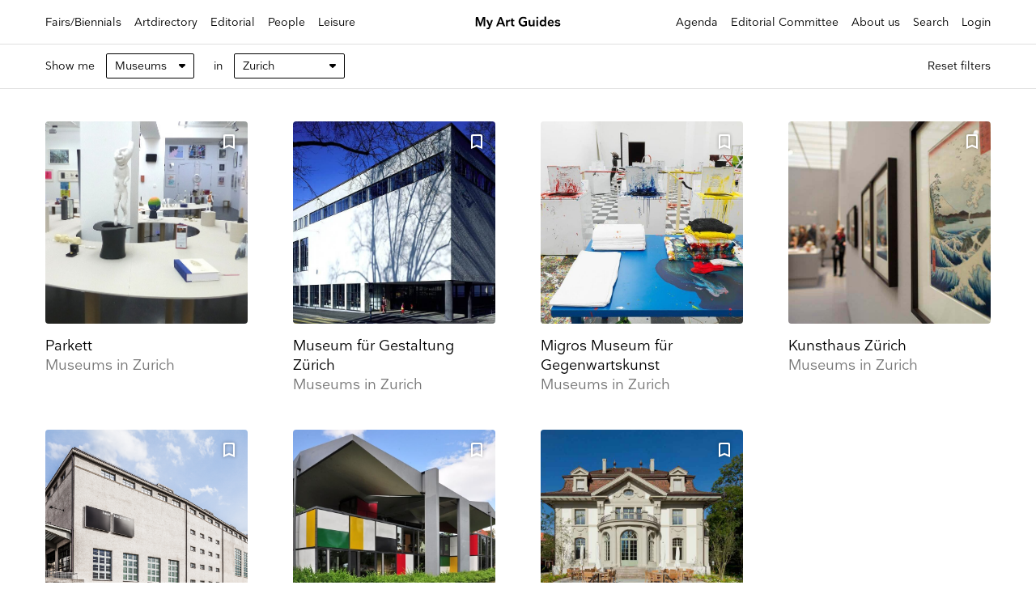

--- FILE ---
content_type: application/javascript
request_url: https://myartguides.com/wp-content/themes/sbmtheme/js/personal.js?ver=1.17
body_size: 1811
content:
jQuery(document).ready(function($){
	
	var wh = $(window).height();
	 function lazyLoad() {
	       $('.lazy').lazyload({
	          effect: "fadeIn",
			  threshold: 200,
	          failure_limit: 2
	       });
	    }
	lazyLoad();	
	// SCROLL NEWS //
	var ScrollNews = ($(".news-scroll").length > 0);
	
	if($(".CONBANNER").length > 0)
	{
		setTimeout(function () {
			$("#masthead1").css("height",$("#masthead").outerHeight());
		}, 100);
		$(window).scroll(function(){
			if($(this).scrollTop() >= $("#masthead1").offset().top)
			{
				$("html").addClass("fixedMenu");
			}
			else
			{
				$("html").removeClass("fixedMenu");
			}
		});
	}

$("#burger").click(function(){
	$("html").toggleClass("menuout");
});

$(".newsletter-open,.back-blue").click(function(){
	$("#newsletter-o").addClass("attivo");
});
$(".arrow-top-agenda").click(function(){
	$('body,html').animate({ scrollTop: 0 }, 800);	
});



$(document).on("click","#mc-embedded-subscribe",function(){
	var nameN = $("#mce-FNAME").val();
	var surnameN = $("#mce-MMERGE3").val();
	var companyN = $("#mce-MMERGE2").val();
	var countryN = $("#mce-MMERGE7").val();
	var emailN = $("#mce-MMERGE14").val();
	
	if(nameN && surnameN && companyN && countryN && emailN) {
		$.ajax({
     type: "POST",
     url: "https://lightboxgroup.net/vippress/functions-ajax",   
     dataType: "html",
     cache: false,
     data: {"action": "AddUserToNewsletter1", "nome": nameN,"surname": surnameN,"email": emailN, "country": countryN, "company" : companyN, "role": ''},
     success: function(data)
     	{
     	
     	} 	
		});
	}
});

$(document).on("click",".scroll-down-agenda",function(){
$('body,html').animate({ scrollTop: $(window).height() - 100 }, 800);	
});

	if($(".datepickerField").length > 0 && !$("body").hasClass("page-id-318010"))
	{
		console.log("aa");
		$(".datepickerField").datepicker({
			dateFormat: 'dd-mm-yy',
		    onSelect: function(dateText) {
				var currName = $(this).attr("name");
				var otherValue = "";
				if(currName == "start_date")
				{
					otherValue = "&end_date="+$("input[name='end_date']").val();
				}
				else
				{
					otherValue = "&start_date="+$("input[name='start_date']").val();
				}
				window.location.href = "index.php?"+currName+"=" + this.value+otherValue;
		    }
		});
	}


	
	if(ScrollNews)
	{
		var mriHeight = $(".mri").height();
	}
	
	var winHeight = $(window).height();
	
	$(".list-scroll,.colc-i-colc5, .colc-i-colc7").scroll(function(){
		$(window).trigger("scroll");
	});	
	$(window).scroll(function(){
		var scrollTop = $(this).scrollTop();
		if($(".full-img-r").length > 0)
		{
			if(scrollTop > 0)
			{
				$(".full-img").addClass("cropd");
			}
			else
			{
				$(".full-img").removeClass("cropd");
			}
		}
		if($(".arrow-top-agenda").length > 0)
		{
			if(scrollTop > $(window).height())
				$(".arrow-top-agenda").addClass("show");
			else
				$(".arrow-top-agenda").removeClass("show");
		}
		if(ScrollNews)
		{
			
			
			if(mriHeight <  winHeight - 55)
			{
				$("html").addClass("nofixed");
			}
			else
			{
				$("html").removeClass("nofixed");
				if(scrollTop > mriHeight + 55 - winHeight)
				{
					$("html").addClass("stopFixed");
				}
				else
				{
					$("html").removeClass("stopFixed");
				}
			}
		}
	});	
	$(window).resize(function(){
		   wh = $(window).height();
		winHeight = $(window).height();
		if(ScrollNews)
		{
			mriHeight = $(".mri").height();
		}
	});	
	$(".message-ok").click(function(){
		$("#message-box").addClass("hidden");
	});
	
	$(".accordion-label").click(function(){
		$(this).closest(".accordion").toggleClass("open");
	});
	$('.owl-carousel').on('initialized.owl.carousel changed.owl.carousel', function(e) {
	    if (!e.namespace)  {
	      return;
	    }
	    var carousel = e.relatedTarget;
	  }).owlCarousel({
		    items:1,
		    lazyLoad:true,
		    loop:true,
		    // animateIn: 'fadeIn',
 // 		    animateOut: 'fadeOut',
			autoPlay : false,
			nav: true,
			smartSpeed: 1200,
		    margin:0,
			navText : ["", ""]
		});
	
		setTimeout(function(){
			$("#hider").addClass("remove");
		}, 100);
		setTimeout(function(){
			$(".overlay").css("display","block");
		}, 1000);
		
		$(".scroll-down").click(function(){
			$('body,html').animate({ scrollTop: $(window).height() }, 800);
		});
		$(".scroll-d-fair").off();
		$(".scroll-d-fair").click(function(){
			$('body,html').animate({ scrollTop: 1 }, 100);
		});
		
		
		//login
		if($("body").hasClass("logged-in"))
		{
			$("#menu-item-133 a").text("Account");
			$("#menu-item-133 a").attr("href","/account");
		}
		
		//menu
		$("li#menu-item-132 a,.mobCerca").click(function(){
			$("#search-o").addClass("attivo");
		});
		$("#menu-item-133 a").click(function(){
			$("#login-o").addClass("attivo");
		});
		$(".close-overlay,.overlay-background").click(function(){
			$(this).closest(".overlay").removeClass("attivo");
		});
		
		
		//register
		$(".open-login").click(function(){
			$(".overlay").removeClass("attivo");
			$("#login-o").addClass("attivo");
		});
		$(".open-register").click(function(){
			$(".overlay").removeClass("attivo");
			$("#register-o").addClass("attivo");
		});
		
		
});





--- FILE ---
content_type: image/svg+xml
request_url: https://myartguides.com/wp-content/themes/sbmtheme/img/select.svg
body_size: 751
content:
<?xml version="1.0" encoding="utf-8"?>
<!-- Generator: Adobe Illustrator 16.0.0, SVG Export Plug-In . SVG Version: 6.00 Build 0)  -->
<!DOCTYPE svg PUBLIC "-//W3C//DTD SVG 1.1//EN" "http://www.w3.org/Graphics/SVG/1.1/DTD/svg11.dtd">
<svg version="1.1" id="Livello_1" xmlns="http://www.w3.org/2000/svg" xmlns:xlink="http://www.w3.org/1999/xlink" x="0px" y="0px"
	 width="7.818px" height="5px" viewBox="0 0 7.818 5" enable-background="new 0 0 7.818 5" xml:space="preserve">
<g id="Rounded" transform="translate(16.231 15) rotate(180)">
	<path id="Path_752" d="M15.907,13.139l-2.82-2.821c-0.422-0.424-1.108-0.425-1.532-0.002c-0.001,0.001-0.002,0.002-0.002,0.002
		l-2.82,2.821c-0.426,0.427-0.424,1.118,0.004,1.543C8.941,14.885,9.217,15,9.505,15h5.639c0.602-0.002,1.088-0.49,1.086-1.092
		C16.228,13.62,16.112,13.342,15.907,13.139z"/>
</g>
</svg>
